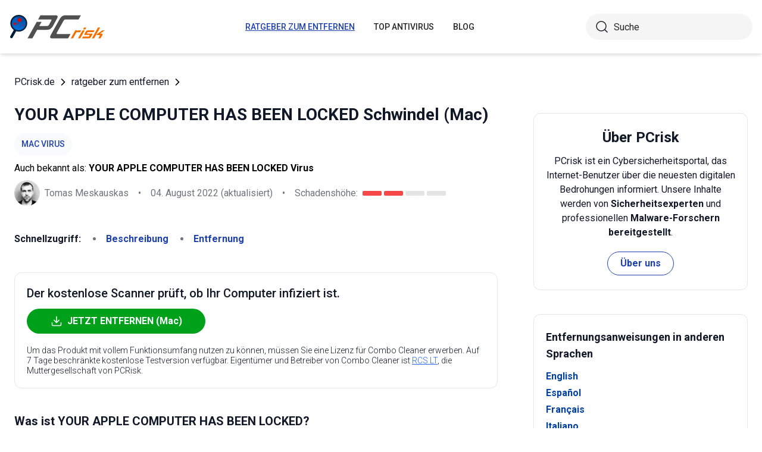

--- FILE ---
content_type: text/html; charset=utf-8
request_url: https://www.pcrisk.de/ratgeber-zum-entfernen/8394-your-apple-computer-has-been-locked-scam-mac
body_size: 15431
content:
<!DOCTYPE html>
<html lang="de">
<head>
<meta charset="utf-8">
<link href="/templates/joomspirit_70/css/style.min.css" rel="stylesheet">
<meta content="IE=edge" http-equiv="X-UA-Compatible">
<meta content="width=device-width,initial-scale=1" name="viewport">
<link rel="apple-touch-icon" sizes="180x180" href="/apple-touch-icon.png">
<link rel="icon" type="image/png" sizes="32x32" href="/favicon-32x32.png">
<link rel="icon" type="image/png" sizes="16x16" href="/favicon-16x16.png">
<link rel="mask-icon" href="/safari-pinned-tab.svg" color="#e1762e">
<link rel="shortcut icon" href="/favicon.ico" type="image/x-icon" />
<link rel="preconnect" href="https://pcriskde.disqus.com/embed.js">
<meta name="msapplication-TileColor" content="#2b5797">
<meta name="theme-color" content="#ffffff">
  <base href="https://www.pcrisk.de/ratgeber-zum-entfernen/8394-your-apple-computer-has-been-locked-scam-mac" />
  <meta http-equiv="content-type" content="text/html; charset=utf-8" />
  <meta name="robots" content="index, follow" />
  <title>YOUR APPLE COMPUTER HAS BEEN LOCKED Schwindel (Mac) - Entfernungsschritte und macOS Bereinigung (aktualisiert)</title>
  <link href="https://www.pcrisk.de/ratgeber-zum-entfernen/8394-your-apple-computer-has-been-locked-scam-mac" rel="canonical"  />
  <script type="application/ld+json">{"@context":"https://schema.org","@type":"Article","mainEntityOfPage":{"@type":"WebPage","@id":"https://www.pcrisk.de/ratgeber-zum-entfernen/8394-your-apple-computer-has-been-locked-scam-mac"},"headline":"YOUR APPLE COMPUTER HAS BEEN LOCKED Schwindel (Mac)","image":"https://www.pcrisk.de/images/stories/screenshots201701/yourapplecomputerhasbeenlocked-homepage.jpg","datePublished":"2017-04-11T14:43+01:00","dateModified":"2022-08-04T12:35+01:00","author":{"@type":"Person","name":"Tomas Meskauskas","image":"https://www.pcrisk.de/images/tomas-meskauskas-150.png","url":"https://www.pcrisk.de/tomas-meskauskas","sameAs":["https://twitter.com/pcrisk","https://www.linkedin.com/in/tomas-meskauskas-96a25325"]},"publisher":{"@type":"Organization","name":"PCrisk","logo":{"@type":"ImageObject","url":"https://www.pcrisk.de/images/logos/pcrisk_logo_n.png"}}}</script>
  <meta property="og:title" content="YOUR APPLE COMPUTER HAS BEEN LOCKED Schwindel (Mac)">
  <meta property="og:image" content="https://www.pcrisk.de/images/stories/screenshots201701/yourapplecomputerhasbeenlocked-homepage.jpg">
  <meta property="og:type" content="article">
  <meta property="og:url" content="https://www.pcrisk.de/ratgeber-zum-entfernen/8394-your-apple-computer-has-been-locked-scam-mac">
  <meta name="twitter:card" content="summary_large_image">
  <meta name="twitter:title" content="YOUR APPLE COMPUTER HAS BEEN LOCKED Schwindel (Mac)">
  <meta name="twitter:image" content="https://www.pcrisk.de/images/stories/screenshots201701/yourapplecomputerhasbeenlocked-homepage.jpg">
  <link rel="alternate" hreflang="en" href="https://www.pcrisk.com/removal-guides/10921-your-apple-computer-has-been-locked-scam-mac" />
  <link rel="alternate" hreflang="es" href="https://www.pcrisk.es/guias-de-desinfeccion/8392-your-apple-computer-has-been-locked-scam-mac" />
  <link rel="alternate" hreflang="fr" href="https://www.pcrisk.fr/guides-de-suppression/8385-your-apple-computer-has-been-locked-scam-mac" />
  <link rel="alternate" hreflang="it" href="https://www.pcrisk.it/guide-per-la-rimozione/8388-your-apple-computer-has-been-locked-scam-mac" />
  <link rel="alternate" hreflang="pt" href="https://www.pcrisk.pt/guias-de-remocao/8487-your-apple-computer-has-been-locked-scam-mac" />
  <link rel="alternate" hreflang="nl" href="https://www.pcrisk.nl/verwijderingsrichtlijnen/8485-your-apple-computer-has-been-locked-scam-mac" />
  <link rel="alternate" hreflang="pl" href="https://www.pcrisk.pl/narzedzia-usuwania/8483-your-apple-computer-has-been-locked-scam-mac" />
  <link rel="alternate" hreflang="de" href="https://www.pcrisk.de/ratgeber-zum-entfernen/8394-your-apple-computer-has-been-locked-scam-mac" />

<!--[if lt IE 9]>
	<script src="https://cdnjs.cloudflare.com/ajax/libs/html5shiv/3.7.3/html5shiv.js"></script>
<![endif]-->
<!-- Google tag (gtag.js) -->
<script async src="https://www.googletagmanager.com/gtag/js?id=G-3Q67KEQNX8"></script>
<script>
  window.dataLayer = window.dataLayer || [];
  function gtag(){dataLayer.push(arguments);}
  gtag('js', new Date());

  gtag('config', 'G-3Q67KEQNX8');
</script>

</head>
<body>
    <div class="relative flex min-h-screen flex-col overflow-hidden">
		<header class="flex h-[72px] items-center shadow-md xl:h-[90px]">
		  <div class="mx-auto flex w-full max-w-[1440px] items-center justify-normal space-x-10 px-4 lg:justify-between xl:space-x-0 2xl:justify-start">
    						<a href="/" class="mr-auto shrink-0 lg:mr-0 xl:mr-[57px]"><img loading="lazy" src="/templates/joomspirit_70/images/v2/logo.svg" alt="PCrisk.de" class="h-auto w-[121px] object-contain sm:w-24 xl:w-40" width="160" height="46"></a>			
    		    <nav id="header-nav" class="fixed right-0 top-0 z-20 h-screen w-full max-w-[320px] translate-x-full overflow-auto grow bg-blue-800 transition-transform duration-500 ease-out lg:static lg:h-auto lg:w-auto lg:max-w-none lg:translate-x-0 lg:bg-transparent xl:mr-auto [&.active-menu]:translate-x-0">
									<div class="relative w-full">					
					<ul class="flex w-full flex-col items-center justify-center lg:space-x-8 max-lg:space-y-5 pt-20 lg:w-auto lg:flex-row lg:pt-0"><li><a href="/ratgeber-zum-entfernen" class="menu-link text-base font-medium uppercase leading-tight text-white transition-colors hover:underline lg:text-sm lg:text-neutral-800 lg:hover:text-blue-800 lg:hover:no-underline lg:[&.current-page]:text-blue-800 [&.current-page]:underline current-page">ratgeber zum entfernen</a></li><li><a href="/top-antivirus" class="menu-link text-base font-medium uppercase leading-tight text-white transition-colors hover:underline lg:text-sm lg:text-neutral-800 lg:hover:text-blue-800 lg:hover:no-underline lg:[&.current-page]:text-blue-800 [&.current-page]:underline ">Top Antivirus</a></li><li><a href="/blog" class="menu-link text-base font-medium uppercase leading-tight text-white transition-colors hover:underline lg:text-sm lg:text-neutral-800 lg:hover:text-blue-800 lg:hover:no-underline lg:[&.current-page]:text-blue-800 [&.current-page]:underline ">Blog</a></li><li class="lg:hidden"><a href="/ueber-uns" class="menu-link text-base font-medium uppercase leading-tight text-white transition-colors hover:underline lg:text-sm lg:text-neutral-800 lg:hover:text-blue-800 lg:hover:no-underline lg:[&.current-page]:text-blue-800 [&.current-page]:underline ">Über uns</a></li><li class="lg:hidden"><a href="/kontakt" class="menu-link text-base font-medium uppercase leading-tight text-white transition-colors hover:underline lg:text-sm lg:text-neutral-800 lg:hover:text-blue-800 lg:hover:no-underline lg:[&.current-page]:text-blue-800 [&.current-page]:underline ">Kontakt</a></li></ul>					        <div role="button" aria-label="Close menu" id="close-menu" class="group absolute right-3.5 top-3 hidden max-lg:[&.is-active]:block">
          					<div class="relative flex h-[50px] w-[40px] transform items-center justify-center overflow-hidden">
            <div id="burger-inner" class="flex h-[21px] w-[27px] origin-center transform flex-col justify-between overflow-hidden transition-all duration-300">
              <div id="burger-cross" class="absolute top-2.5 flex w-12 translate-x-0 transform items-center justify-between transition-all duration-500 [&>*:nth-child(1)]:rotate-45 [&>*:nth-child(2)]:-rotate-45">
                <div class="absolute h-[2px] w-7 rotate-0 transform rounded-2xl bg-white transition-all delay-300 duration-500"></div>
                <div class="absolute h-[2px] w-7 -rotate-0 transform rounded-2xl bg-white transition-all delay-300 duration-500"></div>
              </div>
            </div>
          </div>
        </div>
				</div>
				<div class="flex items-center justify-center space-x-2 sm:hidden">
        <form action="/index.php" method="post" id="search-form-mobile" class="absolute right-0 top-[72px] z-10 mx-auto mt-6 hidden h-11 w-full items-center space-x-2 border bg-neutral-100 px-3.5 transition focus-within:border-blue-800 max-sm:static max-sm:flex max-sm:w-[80%] max-sm:rounded-[40px] sm:mt-0 xl:static xl:flex xl:w-[280px] xl:rounded-[40px] xl:border-transparent">
          <button name="submitbutton" class="size-6 shrink-0" type="submit">
            <img src="/templates/joomspirit_70/images/v2/search.svg" alt="Suche">
          </button>
          <input name="searchword" class="h-full w-full bg-transparent leading-normal text-neutral-800 placeholder:text-neutral-800 focus:outline-none" placeholder="Suche">
			<input type="hidden" name="task" value="search">
			<input type="hidden" name="option" value="com_search">
			<input type="hidden" name="Itemid" value="57">
        </form>
      </div>
			
    			</nav>
    <div class="sm:flex items-center justify-center space-x-2 xl:w-[288px] md:w-[24px] hidden">
      <button id="open-search" class="hidden size-6 sm:max-xl:block" type="button">
        <img src="/templates/joomspirit_70/images/v2/search.svg" alt="Suche" width="24" height="24">
      </button>
      <form action="/index.php" method="post" id="search-form" class="absolute right-0 top-[72px] z-10 mx-auto mt-6 hidden h-11 w-full items-center space-x-2 border bg-neutral-100 px-3.5 transition focus-within:border-blue-800 max-sm:static max-sm:flex max-sm:w-[80%] max-sm:rounded-[40px] sm:mt-0 xl:static xl:flex xl:w-[280px] xl:rounded-[40px] xl:border-transparent">
        <button name="submitbutton" class="size-6 shrink-0" type="submit">
          <img src="/templates/joomspirit_70/images/v2/search.svg" alt="Suche" width="24" height="24">
        </button>
        <input name="searchword" class="h-full w-full bg-transparent leading-normal text-neutral-800 placeholder:text-neutral-800 focus:outline-none" placeholder="Suche">
			<input type="hidden" name="task" value="search">
			<input type="hidden" name="option" value="com_search">
			<input type="hidden" name="Itemid" value="57">
      </form>
    </div>
    <div role="button" aria-label="Open menu" id="burger-button" class="group relative block lg:hidden">
      <div class="relative flex h-[50px] w-[40px] transform items-center justify-center overflow-hidden">
        <div id="burger-inner" class="flex h-[21px] w-[27px] origin-center transform flex-col justify-between overflow-hidden transition-all duration-300">
          <div class="h-[2px] w-full origin-left transform rounded-2xl bg-neutral-800 transition-all duration-300"></div>
          <div class="h-[2px] w-full transform rounded-2xl bg-neutral-800 transition-all delay-75 duration-300"></div>
          <div class="h-[2px] w-full origin-left transform rounded-2xl bg-neutral-800 transition-all delay-150 duration-300"></div>
        </div>
      </div>
    </div>
		</div>
		</header>
				
			
		<main class="container grow pb-[60px] pt-5 sm:pb-20 xl:pb-[120px]">
						<div class="mb-6 pt-4 items-center space-x-2 hidden lg:flex">
								<a href="https://www.pcrisk.de/" class="leading-normal text-gray-900 transition-colors hover:text-blue-800">PCrisk.de</a> <svg class="size-3 rotate-180"><use href="/templates/joomspirit_70/images/v2/sprites/sprite.svg#icon-arrow"></use></svg> <a href="/ratgeber-zum-entfernen" class="leading-normal text-gray-900 transition-colors hover:text-blue-800">ratgeber zum entfernen</a> <svg class="size-3 rotate-180"><use href="/templates/joomspirit_70/images/v2/sprites/sprite.svg#icon-arrow"></use></svg> 			
			</div>
				
					
				
				<div class="flex flex-col max-sm:space-y-[60px] max-xl:sm:space-y-20 xl:flex-row space-x-0 xl:space-x-[60px]">
								<div id="main_component" class="w-full grow mb-10 xl:max-w-[812px] xxl:max-w-[980px]">

						
						



	
	
	








<div class="mb-10">
			
												<h1 class="mb-3 text-2xl font-bold leading-snug text-gray-900 xl:text-3xl">
							
			YOUR APPLE COMPUTER HAS BEEN LOCKED Schwindel (Mac)			</h1>
			            <a class="mb-2.5 inline-flex py-2 items-center rounded-full bg-gray-50 px-3 text-center text-sm font-medium uppercase leading-normal text-blue-800" href="/allgemeinen-computer-infektionsarten#mac-specific-malware">Mac Virus</a>              
            <p class="mb-2">Auch bekannt als: <span class="font-bold">YOUR APPLE COMPUTER HAS BEEN LOCKED Virus</span></p>            
                          
              <div class="flex flex-col sm:flex-row sm:flex-wrap sm:items-center sm:space-x-4">
              
              
								<div class="flex items-center space-x-2 prose-a:underline"><picture><img src="/images/team/tm-c70.png" alt="Tomas Meskauskas" class="size-[43px]"></picture><a title="Tomas Meskauskas" rel="author" href="https://www.pcrisk.de/tomas-meskauskas" class="leading-normal text-gray-900/60">Tomas Meskauskas</a></div>				                
								<span class="hidden text-gray-900/60 sm:block">•</span><p class="leading-normal text-gray-900/60 max-sm:mt-3"><time datetime="2022-08-04T12:35+01:00">04. August 2022</time> (aktualisiert)</p>
				                
                                
					<span class="hidden text-gray-900/60 md:block">•</span><div class="flex items-center space-x-2 max-md:mt-3"><p class="leading-normal text-gray-900/60">Schadenshöhe: </p><div class="flex space-x-1"><span class="h-2 w-8 rounded-sm bg-[#F74848]"></span><span class="h-2 w-8 rounded-sm bg-[#F74848]"></span><span class="h-2 w-8 rounded-sm bg-[#E4E4E4]"></span><span class="h-2 w-8 rounded-sm bg-[#E4E4E4]"></span></div></div>
                
                                
              </div>
              
              </div>





<nav><span class="inline-flex mr-5 font-bold text-gray-900 leading-loose">Schnellzugriff:</span><ul class="mb-10 inline-flex flex-wrap leading-loose list-disc list-inside"><li class="mr-5 text-gray-900/60 min-w-[100px]"><a href="#a1" class="font-bold text-blue-800 transition-colors hover:text-blue-500">Beschreibung</a></li><li class="mr-5 text-gray-900/60 min-w-[100px]"><a href="#quicksol" class="font-bold text-blue-800 transition-colors hover:text-blue-500">Entfernung</a></li></ul></nav><div class="mb-10 rounded-xl border border-gray-200 p-5"><p class="mb-3 text-xl font-medium text-gray-900">Der kostenlose Scanner prüft, ob Ihr Computer infiziert ist.</p><a href="/download-combo-cleaner" onclick="gtag('event', 'Article Btn Top Mac', {'event_category' : 'download','event_label' : 'YOUR APPLE COMPUTER HAS BEEN LOCKED Virus'});" class="group flex w-full max-w-[300px] items-center justify-center mb-5 space-x-2 rounded-full border border-transparent bg-[#00A11A] px-5 py-2 font-bold leading-normal text-white transition-colors hover:border-green-700 hover:bg-white hover:text-green-700"><svg class="size-5 shrink-0 text-white group-hover:text-[#00A11A]"><use href="/templates/joomspirit_70/images/v2/sprites/sprite.svg#icon-download"></use></svg><span>JETZT ENTFERNEN (Mac)</span></a><p class="text-sm font-light leading-tight text-gray-900">Um das Produkt mit vollem Funktionsumfang nutzen zu können, müssen Sie eine Lizenz für Combo Cleaner erwerben. Auf 7 Tage beschränkte kostenlose Testversion verfügbar. Eigentümer und Betreiber von Combo Cleaner ist <a class="text-blue-600 underline hover:text-blue-500" href="/ueber-uns" target="_self" title="Lesen Sie mehr über uns">RCS LT</a>, die Muttergesellschaft von PCRisk.</p></div> 
<div class="prose mb-[60px] max-w-none prose-h2:border-b prose-h2:pb-2 prose-h2:text-[30px] prose-h4:text-lg prose-a:text-blue-600 prose-a:underline prose-tr:border-b-0">
 
<p></p>
<h3><span id="a1">Was ist YOUR APPLE COMPUTER HAS BEEN LOCKED?</span></h3>
<p>„YOUR APPLE COMPUTER HAS BEEN LOCKED" ist ein Pop-up Fehler, der vorgibt, der Computer sei infiziert worden. Dieser Fehler wird durch bösartige Internetseiten angezeigt. Benutzer besuchen diese Internetseiten gewöhnlich versehentlich - sie werden durch potenziell unerwünschte Programme (PUPs) weitergeleitet, die das System ohne die Zustimmung des Benutzers infiltrieren.</p>
<p>Die Forschung zeigt, dass PUPs, abgesehen von Weiterleitungen, die sie verursachen, auch störende online Werbung liefern und die Internet Surfaktivität der Benutzer kontinuierlich überwachen.</p>

<p><img loading="lazy" style="margin: 10px auto; display: block;" alt="YOUR APPLE COMPUTER HAS BEEN LOCKED adware" src="/images/stories/screenshots201701/yourapplecomputerhasbeenlocked-homepage.jpg" height="425" width="790" /></p>
<p>Das Interessante an „YOUR APPLE COMPUTER HAS BEEN LOCKED“ ist, dass er nur auf Benutzer mit einem Mac BS abzielt. Dieser Error besagt, dass eine Systeminfektion erkannt wurde und dass die persönlichen Daten des Benutzers (Logins/Passwörter/ Kreditkarten Details, etc.) gestohlen wurden.</p>
<p>Aus diesem Grund müssten Opfer den Virus sofort entfernen. Um das zu tun, müssen die Opfer geprüfte Techniker über die bereitgestellte Telefonnummer kontaktieren ("<strong>1-877-271-8604</strong>„).</p>
<p>Die Forschung zeigt jedoch, dass dieser Fehler ein kompletter Schwindel ist. Der oben erwähnte Virus existiert einfach nicht. Dieser Pop-up soll die Opfer lediglich dazu bringen, den erfundenen technischen Support anzurufen und für unnötige Dienstleistungen zu bezahlen.</p>
<p>Daher sollte dieser Pop-up ignoriert werden und Sie sollten niemals versuchen, diese Personen zu kontaktieren. Benutzer sollten auch wissen, dass potenziell unerwünschte Programme Pop-up-, Coupon-, Banner- und ähnliche Werbung zeigen.</p>
<p>Um das zu erreichen, benutzen die Entwickler eine virtuelle Schicht - ein Tool, das die Platzierung grafischer Inhalte von Drittparteien ermöglicht. Daher versteckt die angezeigte Werbung oft die Inhalte besuchter Internetseiten, wodurch die Internetsurferfahrung deutlich verringert wird.</p>
<p>Außerdem führt einige dieser Werbung auf bösartige Internetseiten. Daher kann sogar ein versehentliches Anklicken zu einer hochriskanten Computerinfektion führen.</p>
<p>Potenziell unerwünschte Programme verfolgen auch die Internet Surfaktivität der Benutzer, indem IP Adressen, Suchanfragen, besuchte URLs und ähnliche Informationen gesammelt werden, die persönliche Details enthalten könnten. Nach dem Sammeln werden die Daten mit Drittparteien geteilt.</p>
<p>Diese Personen (potenziell Cyberkriminelle), könnten irgendwann versuchen Gewinne zu erwirtschaften, indem sie persönliche Details missbrauchen. Aus diesem Grund kann die Gegenwart datenverfolgender Anwendungen irgendwann zu ernsthaften Datenschutzproblemen oder sogar Identitätsdiebstahl führen. Wir raten Ihnen dringend, alle potenziell unerwünschten Programme so bald wie möglich zu deinstallieren.</p>
<p>Es gibt viele andere Fehler, die „YOUR APPLE COMPUTER HAS BEEN LOCKED“ ähnlich sind, zum Beispiel Immediately Call Apple Support, Mac Detected TAPSNAKE Infection und Mac Malware Warning Alert !. Beachten Sie, dass alle behaupten, das System sei auf ähnliche Weise infiziert, oder beschädigt worden. Daher werden Opfer aufgefordert, sofort den technischen Support zu kontaktieren.</p>
<p>Jeder einzelne Fehler wird jedoch dazu benutzt, Opfer zu verleiten, für Dienstleistungen zu zahlen, die sie nicht brauchen. Aus diesem Grund sollte ihnen niemals vertraut werden.</p>
<p>Der Zweck jedes einzelnen PUPs ist also genau der gleiche. Potenziell unerwünschte Programme werden nur erzeugt, um Gewinne für die Entwickler zu machen. Aus diesem Grund sind alle Versprechen, nützliche Funktionen zu bieten lediglich Versuche, den Eindruck zu erwecken, dass sie legitim und praktisch sind.</p>
<p>In Wirklichkeit tun PUPs überhaupt nichts, außer unerwünschte Weiterleitungen zu verursachen, persönliche Informationen zu sammeln und störende online Werbung zu liefern.</p>
<p><strong>Wie haben sich potentiell unerwünschte Programme auf meinem Computer installiert?</strong></p>
<p>Wie oben erwähnt, infiltrieren PUPs das System, ohne die Zustimmung der Benutzer. Der Grund ist, dass sie durch eine betrügerische Software Marketingmethode namens „Bündelung“ verbreitet werden - die verdeckte Installation von Drittparteien Apps gemeinsam mit regulärer Software.</p>
<p>Die Entwickler wissen, dass Benutzer oft unvorsichtig Download-/Installationsprozess übereilen und die meisten Schritte überspringen. Aus diesem Grund werden gebündelte Programme unter den „Benutzerdefiniert/Erweitert“ Einstellungen versteckt. Benutzer, die diesen Abschnitt fahrlässig überspringen, installieren oft versehentlich betrügerische Anwendungen.</p>
<p><strong>Wie vermeidet man die Installation potenziell unerwünschter Anwendungen?</strong></p>
<p>Es gibt zwei einfache Schritte, die sie durchführen sollten, um diese Situation zu verhindern. Erstens, überstürzen Sie niemals den Download und die Installation von Software.</p>
<p>Wählen Sie die "Benutzerdefiniert/Erweitert" Einstellungen und analysieren Sie jeden einzelnen Schritt genau. Zweitens, lehnen Sie alle Angebote, zusätzliche Programme herunterzuladen/zu installieren, ab und löschen Sie diejenigen, die bereits mit eingeschlossen sind.</p>
<p>Der Text, der bei der YOUR APPLE COMPUTER HAS BEEN LOCKED Variante gezeigt wird:</p>
<blockquote class="blue">
<p>*YOUR APPLE COMPUTER HAS BEEN LOCKED* <br /> Ihr Computer ist mit werbefinanzierter Software, oder Schadsoftware infiziert, durch die Sie diesen Pop-up sehen können. <br /> Dies kann aufgrund eines abgelaufenen Virenschutzes geschehen. <br /> Um das rückgängig zu machen, rufen Sie sofort den Apple Support unter 1-877-271-8604 an. Stellen Sie bitte sicher, dass Sie Ihren Computer nicht neu starten, um Datenverlust vorzubeugen. <br /> Es besteht die Möglichkeit von Daten- und Identitätsdiebstahl, falls dies nicht sofort geschieht. <br /> *YOUR APPLE COMPUTER HAS BEEN LOCKED* <br /> YOUR APPLE COMPUTER HAS BEEN LOCKED!! <br /> Das System wurde aufgrund eines unerwarteten Fehlers infiziert.<br /> Kontaktieren Sie Apple 1-877-271-8604 bitte sofort!<br /> um Ihren Computer zu entsperren. <br /> Verdächtige Aktivitäten wurden entdeckt. Ihr Browser könnte entführt, oder gehackt worden sein. <br /> ANONYME AKTIVITÄTEN <br /> Ihre privaten und finanziellen Daten sind gefährdet: <br /> . Ihre Kreditkartendetails und Bankinformationen <br /> . Ihre Email Passwörter und andere Konto Passwörter <br /> . Ihre Facebook, Skype, AIM, ICQ und andere Chat Logs <br /> . Ihre privaten und Familienfotos und andere sensible Dateien <br /> . Ihre Webcam könnte extern durch Stalker eingeschaltet werden<br /> RUFEN SIE SOFORT DEN APPLE SUPPORT UNTER 1-877-271-8604 AN <br /> MEHR ÜBER DIESE INFEKTION: <br /> Sie sehen diese Pop-ups, da Sie einen Virus auf Ihrem Computer installiert haben könnten, der Ihre persönlichen Daten einem ernsthaften Risiko aussetzt.<br /> Es wird dringend geraten, dass sie die obige Nummer anrufen und Ihren Computer untersuchen lassen, bevor Sie weiterhin das Internet benutzen, besonders für den Einkauf, oder Banking.<br /> Rufen Sie sofort für Hilfe an.<br /> Kontaktieren Sie Apple Support (1-877-271-8604)</p>
</blockquote>
<p>Die zweite Variante des YOUR APPLE COMPUTER HAS BEEN LOCKED Schwindels:</p>
<p><img loading="lazy" style="margin-top: 10px; margin-bottom: 10px;" alt="YOUR APPLE COMPUTER HAS BEEN LOCKED second variant" src="/images/stories/screenshots201701/yourapplecomputerhasbeenlocked-website.jpg" height="431" width="790" /></p>
<p>Der Text, der innerhalb der zweiten YOUR APPLE COMPUTER HAS BEEN LOCKED Variante angezeigt wird:</p>
<blockquote class="blue">
<p>Ihr Computer ist mit werbefinanzierter Software, oder Schadsoftware infiziert, durch die Sie diesen Pop-up sehen können. <br /> Dies kann aufgrund eines abgelaufenen Virenschutzes geschehen sein. <br /> Um das rückgängig zu machen, rufen Sie sofort den Apple Support unter 1-877-271-8604 an. Stellen Sie bitte sicher, dass Sie Ihren Computer nicht neu starten, um Datenverlust vorzubeugen. <br /> Es besteht die Möglichkeit von Daten- und Identitätsdiebstahl, falls dies nicht sofort geschieht.</p>
</blockquote>
<p style="text-align: center;">
<h3 id="quicksol">Umgehende automatische Entfernung von Mac-Malware:</h3>
<p>Die manuelle Entfernung einer Bedrohung kann ein langer und komplizierter Prozess sein, der fortgeschrittene Computerkenntnisse voraussetzt. Combo Cleaner ist ein professionelles, automatisches Malware-Entfernungstool, das zur Entfernung von Mac-Malware empfohlen wird. Laden Sie es durch Anklicken der untenstehenden Schaltfläche herunter:</p>
<a onclick="gtag('event', 'main button Mac', {'event_category' : 'download','event_label' : 'YOUR APPLE COMPUTER HAS BEEN LOCKED Virus'});" href="/download-combo-cleaner" class="my-7 flex w-full max-w-[375px] flex-wrap text-center items-center justify-center space-x-2 space-y-1 rounded-full bg-[#00A11A] px-5 py-2 text-sm font-bold !text-white !no-underline transition-colors hover:bg-green-700/100 sm:text-base">
                <svg class="size-5 shrink-0 text-white">
                  <use href="/templates/joomspirit_70/images/v2/sprites/sprite.svg#icon-download"></use>
                </svg>
                <span>LADEN Sie Combo Cleaner herunter (Mac)</span>
              </a>
<p class="text-sm">Indem Sie Software, die auf dieser Internetseite aufgeführt ist, herunterladen, stimmen Sie unseren <a href="/datenschutzerklarung" target="_self">Datenschutzbestimmungen</a> und <a href="/nutzungsbedingungen" target="_self">Nutzungsbedingungen</a> zu. Der kostenlose Scanner überprüft, ob Ihr Computer infiziert ist. Um das Produkt mit vollem Funktionsumfang nutzen zu können, müssen Sie eine Lizenz für Combo Cleaner erwerben. Auf 7 Tage beschränkte kostenlose Testversion verfügbar. Eigentümer und Betreiber von Combo Cleaner ist <a href="/ueber-uns" target="_self" title="Lesen Sie mehr über uns">RCS LT</a>, die Muttergesellschaft von PCRisk.</p></p>
<p><strong><span style="font-size: 1.3em;">Schnellmenü:</span></strong></p>
<ul id="quickul">
<li><a href="#a1" target="_self">Was ist YOUR APPLE COMPUTER HAS BEEN LOCKED?</a></li>
<li>SCHRITT 1. <a href="#a2" target="_self">Auf werbefinanzierte Software bezogene Dateien und Ordner von OSX entfernen.</a></li>
<li>SCHRITT 2. <a href="#a3" target="_self">YOUR APPLE COMPUTER HAS BEEN LOCKED Pop-up von Safari entfernen.</a></li>
<li>SCHRITT 3. <a href="#a4" target="_self">YOUR APPLE COMPUTER HAS BEEN LOCKED Pop-up von Google Chrome entfernen.</a></li>
<li>SCHRITT 4. <a href="#a5" target="_self">YOUR APPLE COMPUTER HAS BEEN LOCKED Pop-up von Mozilla Firefox entfernen.</a></li>
</ul>
<p>Das Video zeigt, wie man werbefinanzierte Software und Browserentführer von einem Mac Computer entfernt:<br />

			<div class="embed-container"><iframe title="Video" loading="lazy" src="https://www.youtube.com/embed/dkDQ8fxQ32g?rel=0&amp;fs=1&amp;wmode=transparent" frameborder="0" allowfullscreen></iframe></div></p>
<h3 style="text-align: center;">Werbefinanzierte Software Entfernung:</h3>
<p>Potenziell unerwünschte Anwendungen vom "<strong>Anwendungen</strong>" Ordner entfernen:</p>
<p><img loading="lazy" style="margin: 10px auto; display: block;" alt="mac adware removal from applications folder" src="/images/stories/mac-test/mac-adware-removal-applications.jpg" height="436" width="790" /></p>
<p>Klicken Sie auf das <strong>Finder Symbol</strong>. Im Finder Fenster, wählen Sie "<strong>Anwendungen</strong>". Im Anwendungen Ordner, suchen Sie nach "<strong>MPlayerX</strong>","<strong>NicePlayer</strong>", oder anderen verdächtigen Anwendungen und ziehen sie diese in den Papierkorb. Nachdem Sie die potenziell unerwünschte(n) Anwendung(en) entfernt haben, die online Werbung verursachen, scannen Sie Ihren Mac auf verbleibende, unerwünschte Komponenten.</p>
<p style="text-align: center;">
<div class="border border-gray-200 bg-gray-100 rounded px-2  mb-5 mt-5">
<p class="text-center"><a onclick="gtag('event', 'middle button Mac', {'event_category' : 'download','event_label' : 'YOUR APPLE COMPUTER HAS BEEN LOCKED Virus'});" href="/download-combo-cleaner" class="my-5 inline-flex w-full max-w-[375px] flex-wrap text-center items-center justify-center space-x-2 space-y-1 rounded-full bg-[#00A11A] px-5 py-2 text-sm font-bold !text-white !no-underline transition-colors hover:bg-green-700/100 sm:text-base">
                <svg class="size-5 shrink-0 text-white">
                  <use href="/templates/joomspirit_70/images/v2/sprites/sprite.svg#icon-download"></use>
                </svg>
                <span class="leading-tight">LADEN Sie die Entfernungssoftware für einen Mac herunter</span>
              </a>
</p>
<p class="text-sm mb-7 leading-tight">Combo Cleaner überprüft, ob Ihr Computer infiziert ist. Um das Produkt mit vollem Funktionsumfang nutzen zu können, müssen Sie eine Lizenz für Combo Cleaner erwerben. Auf 7 Tage beschränkte kostenlose Testversion verfügbar. Eigentümer und Betreiber von Combo Cleaner ist <a href="/ueber-uns" target="_self" title="Lesen Sie mehr über uns">RCS LT</a>, die Muttergesellschaft von PCRisk.</p>
</div></p>
<p><h2 id="a2" style="text-align: center;">YOUR APPLE COMPUTER HAS BEEN LOCKED Virus bezogene Dateien und Ordner entfernen:</h2>
<p><strong><img loading="lazy" style="margin: 10px auto; display: block;" alt="Finder go to folder command" src="/images/stories/mac-test/mac-go-to-folder.jpg" height="664" width="790" /></strong></p>
<p>Klicken Sie auf das<strong> Finder </strong>Symbol aus der Menüleiste, wählen Sie Gehen und klicken Sie auf<strong> Zum Ordner gehen...</strong></p>
<p><strong><img loading="lazy" style="margin-top: 10px; margin-bottom: 10px; margin-right: 5px; vertical-align: middle;" alt="step1" src="/images/stories/mac-test/step1.jpg" height="60" width="60" />Suchen Sie nach Dateien, die von werbefinanzierter Software erzeugt wurden im /Library/LaunchAgents Ordner:</strong></p>
<p><strong><img loading="lazy" style="margin: 10px auto; display: block;" alt="removing adware from launch agents folder step 1" src="/images/stories/mac-test/launch-agents1.jpg" height="417" width="790" /></strong></p>
<p>Im Gehen zu Ordner...Leiste, geben Sie ein:<strong> /Library/LaunchAgents</strong></p>
<p><img loading="lazy" style="margin: 10px auto; display: block;" alt="removing adware from launch agents folder step 2" src="/images/stories/mac-test/launch-agents2.jpg" height="420" width="790" /><br />Im "<strong>LaunchAgents</strong>" Ordner, suchen Sie nach allen kürzlich hinzugefügten, verdächtigen Dateien und <strong>bewegen Sie diese in den Papierkorb</strong>. Beispiele für Dateien, die von werbefinanzierter Software erzeugt wurden - "installmac.AppRemoval.plist", "myppes.download.plist", "mykotlerino.ltvbit.plist", "kuklorest.update.plist", etc. Werbefinanzierte Software installiert häufig mehrere Dateien zur gleichen Zeit.</p>
<p><strong><img loading="lazy" style="margin-top: 10px; margin-bottom: 10px; margin-right: 5px; vertical-align: middle;" alt="step2" src="/images/stories/mac-test/step2.jpg" height="60" width="60" />Suchen Sie nach Dateien, die von werbefinanzierter Software erzeugt wurden im /Library/Application Support Ordner:</strong></p>
<p><strong><img loading="lazy" style="margin: 10px auto; display: block;" alt="removing adware from application support folder step 1" src="/images/stories/mac-test/application-support1.jpg" height="482" width="790" /></strong></p>
<p>Im Gehen zu Ordner...Leiste, geben Sie ein:<strong> /Library/Application Support</strong></p>
<p><img loading="lazy" style="margin: 10px auto; display: block;" alt="removing adware from application support folder step 2" src="/images/stories/mac-test/application-support2.jpg" height="558" width="790" /><br />Im "<strong>Application Support</strong>" Ordner, suchen Sie nach allen kürzlich hinzugefügten, verdächtigen Ordnern. Zum Beispiel "<strong>MplayerX</strong>" oder "<strong>NicePlayer</strong>" und bewegen Sie diese Ordner in den Papierkorb.</p>
<p><strong><img loading="lazy" style="margin-top: 10px; margin-bottom: 10px; margin-right: 5px; vertical-align: middle;" alt="step3" src="/images/stories/mac-test/step3.jpg" height="60" width="60" />Suchen Sie nach Dateien, die von werbefinanzierter Software erzeugt wurden im ~/Library/LaunchAgents Ordner:</strong></p>
<p><strong><img loading="lazy" style="margin: 10px auto; display: block;" alt="removing adware from ~launch agents folder step 1" src="/images/stories/mac-test/~launch-agents1.jpg" height="402" width="790" /></strong></p>
<p><br /><strong>Im Gehen zu Ordner Leiste, geben Sie ein: ~/Library/LaunchAgents</strong></p>
<p><img loading="lazy" style="margin: 10px auto; display: block;" alt="removing adware from ~launch agents folder step 2" src="/images/stories/mac-test/~launch-agents2.jpg" height="403" width="790" />Im "<strong>LaunchAgents</strong>" Ordner, suchen Sie nach allen kürzlich hinzugefügten, verdächtigen Dateien und <strong>bewegen Sie diese Ordner in den Papierkorb</strong>. Beispiele für Dateien, die von werbefinanzierter Software erzeugt wurden - "installmac.AppRemoval.plist", "myppes.download.plist", "mykotlerino.ltvbit.plist", "kuklorest.update.plist", etc. Werbefinanzierte Software installiert häufig mehrere Dateien zur gleichen Zeit.</p>
<p><strong><img loading="lazy" style="margin-top: 10px; margin-bottom: 10px; margin-right: 5px; vertical-align: middle;" alt="step4" src="/images/stories/mac-test/step4.jpg" height="60" width="60" />Suchen Sie nach Dateien, die von werbefinanzierter Software erzeugt wurden im /Library/LaunchDaemons Ordner:</strong></p>
<p><img loading="lazy" style="margin: 10px auto; display: block;" alt="removing adware from launch daemons folder step 1" src="/images/stories/mac-test/launch-daemons1.jpg" height="384" width="790" /><br />Im Gehen zu Ordner Leiste, geben Sie ein:<strong> ~/Library/LaunchDaemons</strong></p>
<p><img loading="lazy" style="margin: 10px auto; display: block;" alt="removing adware from launch daemons folder step 2" src="/images/stories/mac-test/launch-daemons2.jpg" height="394" width="790" />Im "<strong>LaunchDaemons</strong>" Ordner, suchen Sie nach allen kürzlich hinzugefügten, verdächtigen Dateien. Zum Beispiel "com.aoudad.net-preferences.plist", "com.myppes.net-preferences.plist", "com.kuklorest.net-preferences.plist", "com.avickUpd.plist", etc., und <strong>bewegen Sie diese in den Papierkorb</strong>.</p>
<p><img loading="lazy" style="margin-top: 10px; margin-bottom: 10px; margin-right: 5px; vertical-align: middle;" alt="step 5" src="/images/stories/mac-test/step5.jpg" height="60" width="60" />&nbsp;<strong>Scannen Sie Ihren Computer mit Combo Cleaner:</strong></p>
<p>Wenn Sie alle Schritte in der richtigen Reihenfolge befolgt haben, sollte Ihr Mac frei von Infektionen sein. Um sicherzustellen, dass Ihr System nicht infiziert ist, scannen Sie es mit Combo Cleaner Antivirus. <a href="/download-combo-cleaner" target="_self" onclick="gtag('event','Step 5 Mac', {'event_category' : 'download'});">HIER herunterladen</a>. Nach dem Herunterladen der Datei, klicken Sie auf das Installationsprogramm <em>combocleaner.dmg</em>. Ziehen Sie im geöffneten Fenster das Symbol Combo Cleaner auf das Symbol Anwendungen und legen Sie es dort ab. Öffnen Sie jetzt Ihr Launchpad und klicken Sie auf das Symbol Combo Cleaner. Warten Sie, bis Combo Cleaner seine Virendatenbank aktualisiert hat und klicken Sie auf die Schaltfläche <strong>„Combo Scan starten“</strong>.</p>
<p><img loading="lazy" style="margin: 10px auto; display: block;" alt="scan-with-combo-cleaner-1" src="/images/stories/mac-test/scan-with-combo-cleaner-1.jpg" height="532" width="790" /></p>
<p>Combo Cleaner scannt Ihren Mac jetzt auf Infektionen mit Malware. Wenn der Antivirus-Scan „Keine Bedrohungen gefunden“ anzeigt, heißt das, dass Sie mit dem Entfernungsleitfaden fortfahren können. Andernfalls wird empfohlen, alle gefundenen Infektionen vorher zu entfernen.</p>
<p><img loading="lazy" style="margin: 10px auto; display: block;" alt="scan-with-combo-cleaner-2" src="/images/stories/mac-test/scan-with-combo-cleaner-2.jpg" height="531" width="790" /></p>
<p>Nachdem Dateien und Ordner entfernt wurden, die von dieser werbefinanzierten Software erzeugt wurden, entfernen Sie weiter falsche Erweiterungen von Ihren Internetbrowsern.</p>
<h2 style="text-align: center;">YOUR APPLE COMPUTER HAS BEEN LOCKED Virus Startseiten und Standard Internetsuchmaschinen von Internetbrowsern:</h2>
<h2><img loading="lazy" style="margin-top: 10px; margin-bottom: 10px; margin-right: 5px; vertical-align: middle;" alt="safari browser icon" src="/images/stories/mac-test/safari-browser-icon.jpg" height="60" width="60" /><span id="a3">Bösartige Erweiterungen von Safari entfernen:</span></h2>
<p><strong>YOUR APPLE COMPUTER HAS BEEN LOCKED Virus bezogene Safari Erweiterungen entfernen:</strong></p>
<p><strong><img loading="lazy" style="margin: 10px auto; display: block;" alt="safari browser preferences" src="/images/stories/mac-test/safari-preferences.jpg" height="368" width="790" /></strong></p>
<p>Öffnen Sie den Safari Browser. Aus der Menüleiste wählen Sie "<strong>Safari</strong>" und klicken Sie auf "<strong>Benutzereinstellungen...</strong>".</p>
<p><img loading="lazy" style="margin: 10px auto; display: block;" alt="safari extensions window" src="/images/stories/mac-test/safari-extensions.jpg" height="601" width="790" /></p>
<p>Im Benutzereinstellungen Fenster wählen Sie "<strong>Erweiterungen</strong>" und suchen Sie nach kürzlich installierten, verdächtigen Erweiterungen. Wenn Sie sie gefunden haben, klicken Sie auf "<strong>Deinstallieren</strong>" Symbol daneben. Beachten Sie, dass Sie alle Erweiterungen sicher von ihrem Safari Browser deinstallieren können. Keine davon sind unabdingbar für die normale Funktion des Browsers.</p>
<ul>
<li>Falls Sie weiterhin Probleme mit Browserweiterleitungen und unerwünschter Werbung haben - <a href="/wie-entferne-ich-spyware/internetbrowser-standardeinstellungen-zuruecksetzt#safari" target="_self">Safari zurücksetzen</a>.</li>
</ul>
<h2><img loading="lazy" style="margin-top: 10px; margin-bottom: 10px; margin-right: 5px; vertical-align: middle;" alt="firefox browser icon" src="/images/stories/mac-test/firefox-browser-icon.jpg" height="60" width="60" /><span id="a5">Bösartige Programmerweiterungen von Mozilla Firefox entfernen:</span></h2>
<p><strong>YOUR APPLE COMPUTER HAS BEEN LOCKED Virus bezogene Mozilla Firefox Zusätze entfernen:</strong></p>
<p><img loading="lazy" style="margin: 10px auto; display: block;" alt="accessing mozilla firefox add-ons" src="/images/stories/mac-test/firefox-add-ons1.jpg" height="549" width="790" /></p>
<p>Öffen Sie Ihren Mozilla Firefox Browser. In der oberen rechten Ecke des Bildschirms, klicken Sie auf das "<strong>Menü öffnen</strong>" (drei horizontale Linien) Symbol. Aus dem geöffneten Menü wählen Sie "<strong>Zusätze</strong>".</p>
<p><img loading="lazy" style="margin: 10px auto; display: block;" alt="removing malicious add-ons from mozilla firefox" src="/images/stories/mac-test/firefox-add-ons-step2.jpg" height="435" width="790" /></p>
<p>Wählen Sie den "<strong>Erweiterungen</strong>" Reiter und suchen Sie nach allen kürzlich installierten, verdächtigen Zusätzen. Wenn Sie sie gefunden haben, klicken Sie auf das "<strong>Entfernen</strong>" Symbol daneben. Beachten Sie, dass Sie alle Erweiterungen deinstallieren von Ihrem Mozilla Firefox Browser entfernen können - keine davon sind unabdingbar für die normale Funktion des Browsers.</p>
<ul>
<li>Falls Sie weiterhin Probleme mit Browserweiterleitungen und unerwünschter Werbung haben&nbsp; - <a href="/wie-entferne-ich-spyware/internetbrowser-standardeinstellungen-zuruecksetzt#firefox" target="_self">Mozilla Firefox zurücksetzen</a>.</li>
</ul>
<h2><img loading="lazy" style="margin-top: 10px; margin-bottom: 10px; margin-right: 5px; vertical-align: middle;" alt="chrome-browser-icon" src="/images/stories/mac-test/chrome-browser-icon.jpg" height="59" width="60" /><span id="a4">Bösartige Erweiterungen von Google Chrome entfernen:</span></h2>
<p><strong>YOUR APPLE COMPUTER HAS BEEN LOCKED Virus bezogene Google Chrome Zusätze entfernen:</strong></p>
<p><img loading="lazy" style="margin: 10px auto; display: block;" alt="removing malicious google chrome extensions step 1" src="/images/stories/mac-test/chrome-extensions1.jpg" height="469" width="790" /></p>
<p>Öffnen Sie Google Chrome und klicken Sie auf das "<strong>Chrome Menü</strong>" (drei horizontale Linien) Symbol, das sich in der rechten oberen Ecke des Browserfensters befindet. Vom Klappmenü wählen Sie "<strong>Mehr Hilfsmittel</strong>" und wählen Sie "<strong>Erweiterungen</strong>".</p>
<p><img loading="lazy" style="margin: 10px auto; display: block;" alt="removing malicious Google Chrome extensions step 2" src="/images/stories/mac-test/chrome-extensions2.jpg" height="488" width="790" /></p>
<p>Im "<strong>Erweiterungen</strong>" Fenster, suchen Sie nach allen kürzlich installierten, versächtigen Zusätzen. Wenn Sie sie gefunden haben, klicken Sie auf das "<strong>Papierkorb</strong>" Symbol daneben. Beachten Sie, dass Sie alle Erweiterungen sicher von Ihrem Google Chrome Browser entfernen können - keine davon sind unabdingbar für die normale Funktion des Browsers.</p>
<ul>
<li>&nbsp;IFalls Sie weiterhin Probleme mit Browserweiterleitungen und unerwünschter Werbung haben - <a href="/wie-entferne-ich-spyware/internetbrowser-standardeinstellungen-zuruecksetzt#chrome" target="_self">Google Chrome zurücksetzen</a>.</li>
</ul></p>

<script type="text/javascript">
var disqus_url = 'https://www.pcrisk.de/ratgeber-zum-entfernen/8394-your-apple-computer-has-been-locked-scam-mac';
var disqus_identifier = '2ae8df9f62_id8394';
var disqus_container_id = 'disqus_thread';
var disqus_shortname = 'pcriskde';
var disqus_config = function () {
    this.language = 'de';
    this.page.url = 'https://www.pcrisk.de/ratgeber-zum-entfernen/8394-your-apple-computer-has-been-locked-scam-mac';
    this.page.identifier = '2ae8df9f62_id8394';    
};

function loadComments() {

if (document.getElementById('disqus_thread').style.display === 'block') {
document.getElementById('disqus_thread').style.display='none';
document.getElementById('comments_section_header').innerHTML='<p class="text-center m-0">&#9660; Diskussion einblenden</p>';
document.getElementById('comments_section_header').style.backgroundColor='#cdcdcd';
return;
}

(function() {
if(dsqExist('pcriskde')==false) {
    var d = document, s = d.createElement('script');
    s.src = 'https://pcriskde.disqus.com/embed.js';
    s.setAttribute('data-timestamp', +new Date());
    (d.head || d.body).appendChild(s);
    }
    document.getElementById('disqus_thread').style.display='block';
	document.getElementById('comments_section_header').innerHTML='<p class="text-center m-0">&#9650; Diskussion ausblenden</p>';
	document.getElementById('comments_section_header').style.backgroundColor='#e6e6e6';
})();

}

function dsqExist(dsq_shortname) {
    var scripts = document.getElementsByTagName('script');
    for (var i = scripts.length; i--;) {
        if (scripts[i].src=='https://'+dsq_shortname+'.disqus.com/embed.js') { return true;}
    }
    return false;
}
</script>
</div>
						
																	<div class="mb-10 flex items-center space-x-5">
              <p class="text-xl font-bold leading-loose text-gray-900">Teilen:</p>
              <div class="flex space-x-[14px]">
                <div onclick="shareToFacebook()" class="cursor-pointer flex h-8 items-center space-x-2.5 rounded-md bg-[#0B84EE] px-3 text-center text-sm font-bold leading-tight text-white transition-opacity hover:opacity-70 max-sm:size-10 max-sm:justify-center">
                  <img loading="lazy" width="7" height="14" src="/templates/joomspirit_70/images/v2/fb-sm.svg" alt="facebook">
                  <span class="hidden sm:block">Facebook</span>
                </div>
                <div onclick="shareToX()" class="cursor-pointer flex h-8 items-center space-x-2.5 rounded-md bg-black/100 px-3 text-center text-sm font-bold leading-tight text-white transition-opacity hover:opacity-70 max-sm:size-10 max-sm:justify-center">
                  <img loading="lazy" width="14" height="14" src="/templates/joomspirit_70/images/v2/x-sm.svg" alt="X (Twitter)">
                  <span class="hidden sm:block">X.com</span>
                </div>
                <div onclick="shareToLinkedin()" class="cursor-pointer flex h-8 items-center space-x-2.5 rounded-md bg-[#2878B7] px-3 text-center text-sm font-bold leading-tight text-white transition-opacity hover:opacity-70 max-sm:size-10 max-sm:justify-center">
                  <img loading="lazy" width="14" height="14" src="/templates/joomspirit_70/images/v2/in-sm.svg" alt="linkedin">
                  <span class="hidden sm:block">LinkedIn</span>
                </div>
                <div onclick="writeClipboardText()" class="cursor-pointer flex h-8 items-center space-x-2.5 rounded-md bg-gray-100 px-3 text-center text-sm font-bold leading-tight text-blue-800 transition-opacity hover:opacity-70 max-sm:size-10 max-sm:justify-center">
                  <img loading="lazy" width="14" height="14" src="/templates/joomspirit_70/images/v2/copy-sm.svg" alt="Link kopieren">
                  <span id="clepboardCopyElement" class="hidden sm:block">Link kopieren</span>
                </div>
              </div>
<script>
async function writeClipboardText() {
  try {
    await navigator.clipboard.writeText(document.location.href);
    copiedToClipboard();
  } catch (error) {
console.error(error.message);
  }
}
function copiedToClipboard() { try { document.getElementById('clepboardCopyElement').innerHTML = 'Link kopiert!'; setTimeout(function(){document.getElementById('clepboardCopyElement').innerHTML = 'Link kopieren';}, 3000); } catch (error) { console.error(error.message); } }
function shareToFacebook() { try { window.open("https://www.facebook.com/sharer.php?u="+document.location.href, "_blank", ""); } catch (error) { console.error(error.message); } }
function shareToX() { try { window.open("https://twitter.com/intent/tweet?url="+document.location.href, "_blank", ""); } catch (error) { console.error(error.message); } }
function shareToLinkedin() { try { window.open("https://www.linkedin.com/shareArticle?mini=false&url="+document.location.href, "_blank", ""); } catch (error) { console.error(error.message); } }
</script>
</div>							<div class="mb-[60px] flex flex-col items-start sm:flex-row sm:items-center sm:space-x-5">
              <picture class="shrink-0">
                <a href="/tomas-meskauskas"><img loading="lazy" src="/images/tomas-meskauskas-150.png" alt="Tomas Meskauskas" class="size-[150px] shrink-0 overflow-hidden rounded-2xl max-sm:mb-5" width="150" height="150"></a>
              </picture>
              <div>
                <a href="/tomas-meskauskas"><p class="mb-1 text-xl font-bold leading-tight text-gray-900">Tomas Meskauskas</p></a>
                <p class="font-italic mb-3 italic leading-normal text-gray-900/60">Erfahrener Sicherheitsforscher, professioneller Malware-Analyst</p>
                <p class="text-sm leading-tight text-gray-900">Meine Leidenschaft gilt der Computersicherheit und -technologie. Ich habe mehr als 10 Jahre Erfahrung in verschiedenen Unternehmen im Zusammenhang mit der Lösung computertechnischer Probleme und der Internetsicherheit. Seit 2010 arbeite ich als Autor und Redakteur für PCrisk. Folgen Sie mir auf Twitter und LinkedIn, um über die neuesten Bedrohungen der Online-Sicherheit informiert zu bleiben.
                </p>
              </div>
            </div>							<div id="article_comments_section" class="mt-10">
<div id="comments_section_header" class="bg-gray-200 px-2 py-2 mb-5 rounded" style="cursor: pointer;" onclick="loadComments()"><p class="text-center m-0">&#9660; Diskussion einblenden</p></div>
<div id="disqus_thread" class="hidden"></div>
</div>
<div class="text-right">
	<a href="#main_component">Zum Seitenanfang</a>
</div>							<div class="block rounded-2xl bg-blue-800 px-5 py-10 mt-10 sm:px-10 xl:hidden">
          <div class="mx-auto flex max-w-[955px] flex-col items-center space-y-4 text-center text-white">
            <p class="text-lg font-semibold leading-tight">Das Sicherheitsportal PCrisk wird von der Firma RCS LT bereitgestellt.</p>
            <p class="text-sm leading-tight">Gemeinsam klären Sicherheitsforscher Computerbenutzer über die neuesten Online-Sicherheitsbedrohungen auf. <a class="underline" href="https://www.pcrisk.de/ueber-uns#company">Weitere Informationen über das Unternehmen RCS LT</a>.</p>
            <p class="text-sm uppercase leading-tight">Unsere Anleitungen zur Entfernung von Malware sind kostenlos. Wenn Sie uns jedoch unterstützen möchten, können Sie uns eine Spende schicken.</p>
            <a target="_blank" href="https://www.paypal.com/donate/?hosted_button_id=95K28MAADYUDG" class="inline-flex h-11 w-[180px] items-center justify-center rounded-full bg-[#F6C656] font-bold uppercase leading-normal text-blue-800 transition-opacity hover:opacity-70">Spenden</a>
          </div>
</div>			
							
				</div>
					
										<aside class="w-full shrink-0 space-y-10 pt-4 xl:w-[360px]">
										<section class="rounded-xl border border-black/10 px-5 py-6"><h2 class="mb-3 text-center text-xl font-bold text-gray-900 sm:text-2xl">Über PCrisk</h2><p class="mb-5 text-center text-base leading-normal text-gray-900">PCrisk ist ein Cybersicherheitsportal, das Internet-Benutzer über die neuesten digitalen Bedrohungen informiert. Unsere Inhalte werden von <strong>Sicherheitsexperten</strong> und professionellen <strong>Malware-Forschern bereitgestellt</strong>.</p><div class="flex justify-center"><a href="https://www.pcrisk.de/ueber-uns" class="flex h-10 w-28 items-center justify-center rounded-full border border-blue-800 text-base font-bold leading-normal text-blue-800 transition-colors hover:bg-blue-800 hover:text-white">Über uns</a></div></section>							<section class="rounded-xl border border-black/10 px-5 py-6">
<h2 class="mb-3 w-full text-lg font-bold text-gray-900">Entfernungsanweisungen in anderen Sprachen</h2>
<ol>
<li class="mb-1 leading-none"><a class="text-base" href="https://www.pcrisk.com/removal-guides/10921-your-apple-computer-has-been-locked-scam-mac">English</a></li><li class="mb-1 leading-none"><a class="text-base" href="https://www.pcrisk.es/guias-de-desinfeccion/8392-your-apple-computer-has-been-locked-scam-mac">Español</a></li><li class="mb-1 leading-none"><a class="text-base" href="https://www.pcrisk.fr/guides-de-suppression/8385-your-apple-computer-has-been-locked-scam-mac">Français</a></li><li class="mb-1 leading-none"><a class="text-base" href="https://www.pcrisk.it/guide-per-la-rimozione/8388-your-apple-computer-has-been-locked-scam-mac">Italiano</a></li><li class="mb-1 leading-none"><a class="text-base" href="https://www.pcrisk.pt/guias-de-remocao/8487-your-apple-computer-has-been-locked-scam-mac">Português</a></li><li class="mb-1 leading-none"><a class="text-base" href="https://www.pcrisk.nl/verwijderingsrichtlijnen/8485-your-apple-computer-has-been-locked-scam-mac">Nederlands</a></li><li class="mb-1 leading-none"><a class="text-base" href="https://www.pcrisk.pl/narzedzia-usuwania/8483-your-apple-computer-has-been-locked-scam-mac">Polski</a></li></ol>
</section>
							
	
<section>
<h2 class="mb-5 w-full border-b border-black/5 text-xl font-bold leading-loose text-gray-900">Neue Ratgeber zum Entfernen von Viren</h2>
<ol>
	<li>
		<a class="font-bold leading-normal text-blue-900 no-underline transition-colors hover:text-blue-500" href="/ratgeber-zum-entfernen/14029-my-benefits-your-claim-statement-is-ready-email-scam">
			My Benefits - Your Claim Statement Is Ready Email Betrug</a>
	</li>
	<li>
		<a class="font-bold leading-normal text-blue-900 no-underline transition-colors hover:text-blue-500" href="/ratgeber-zum-entfernen/14028-security-challenges-email-scam">
			Security Challenges Email Betrug</a>
	</li>
	<li>
		<a class="font-bold leading-normal text-blue-900 no-underline transition-colors hover:text-blue-500" href="/ratgeber-zum-entfernen/14027-wordpress-email-address-verification-scam">
			WordPress Email Address Verification Betrug</a>
	</li>
	<li>
		<a class="font-bold leading-normal text-blue-900 no-underline transition-colors hover:text-blue-500" href="/ratgeber-zum-entfernen/14026-fedex-pending-package-delivery-email-scam">
			FedEx - Pending Package Delivery Email Betrug</a>
	</li>
	<li>
		<a class="font-bold leading-normal text-blue-900 no-underline transition-colors hover:text-blue-500" href="/ratgeber-zum-entfernen/14025-trahingly-com-ads">
			Trahingly.com Werbung</a>
	</li>
</ol>
</section>
	
							
	
<section>
<h2 class="mb-5 w-full border-b border-black/5 text-xl font-bold leading-loose text-gray-900">Hochwertige Ratgeber zum Entfernen von Viren</h2>
<ol>
	<li>
		<a class="font-bold leading-normal text-blue-900 no-underline transition-colors hover:text-blue-500" href="/ratgeber-zum-entfernen/7737-dolphin-deals-adware">
			Dolphin Deals Werbefinanzierte Software</a>
	</li>
	<li>
		<a class="font-bold leading-normal text-blue-900 no-underline transition-colors hover:text-blue-500" href="/ratgeber-zum-entfernen/13777-instagram-account-hack-scam">
			Instagram Account Hack Betrug</a>
	</li>
	<li>
		<a class="font-bold leading-normal text-blue-900 no-underline transition-colors hover:text-blue-500" href="/ratgeber-zum-entfernen/11054-avira-your-pc-may-have-been-infected-pop-up-scam">
			Avira - Ihr PC könnte infiziert sein POP-UP Betrug</a>
	</li>
	<li>
		<a class="font-bold leading-normal text-blue-900 no-underline transition-colors hover:text-blue-500" href="/ratgeber-zum-entfernen/13539-epistart-epibrowser-unwanted-application">
			EpiStart (EpiBrowser) Unerwünschte Anwendung</a>
	</li>
	<li>
		<a class="font-bold leading-normal text-blue-900 no-underline transition-colors hover:text-blue-500" href="/ratgeber-zum-entfernen/10558-xhamster-ransomware">
			XHAMSTER Ransomware</a>
	</li>
</ol>
</section>
	
							<section class="rounded-xl border border-black/10 px-5 py-6 text-center"><div class="mx-auto flex flex-col items-center space-y-3 max-xl:max-w-[500px]"><h2 class="text-xl font-bold uppercase text-gray-900">QR Code</h2><picture><img class="size-[152px]" width="152" height="152" src="/images/qr-codes/your-apple-computer-has-been-locked-scam-mac.png" title="YOUR APPLE COMPUTER HAS BEEN LOCKED Virus" alt="YOUR APPLE COMPUTER HAS BEEN LOCKED Virus QR code"></picture><p class="text-sm leading-normal text-gray-900">Scannen Sie diesen QR Code, um einfachen Zugriff auf einen Entfernungsleitfaden für YOUR APPLE COMPUTER HAS BEEN LOCKED Virus auf Ihrem mobilen Gerät zu haben.</p></div></section>			
																
<section class="rounded-xl border border-black/10 px-5 py-6 text-center" id="sidesticker">
              <div class="flex flex-row items-center justify-center max-sm:flex-col xl:flex-col">
                <div class="flex flex-col items-center space-y-3 border-r border-gray-200 pb-5 pr-6 max-sm:border-r-0 max-sm:pr-0 xl:border-r-0 xl:pr-0">
                  <h2 class="text-xl font-bold text-gray-900">Wir empfehlen</h2>
                  <p class="text-sm leading-normal text-gray-900">Entfern Sie Mac-Malware Infektionen noch heute:</p>
                  <a id="side-sticker-btn" onclick="gtag('event', 'Side Sticker Mac', {'event_category' : 'download','event_label' : 'YOUR APPLE COMPUTER HAS BEEN LOCKED Virus'});" href="/download-combo-cleaner" class="group flex w-full max-w-[240px] items-center justify-center space-x-2 rounded-full border border-transparent bg-[#00A11A] px-5 py-2 font-bold leading-tight text-white transition-colors hover:border-green-700 hover:bg-white hover:text-green-700">
                    <svg class="size-5 shrink-0 text-white group-hover:text-[#00A11A]">
                      <use href="/templates/joomspirit_70/images/v2/sprites/sprite.svg#icon-download"></use>
                    </svg>
                    <span>Combo Cleaner für Mac herunterladen</span>
                  </a>
                  <p class="text-center leading-normal text-gray-900">Plattform: <strong>macOS</strong></p>
                  <div class="flex items-center space-x-4">
                    <div class="flex size-[52px] items-center justify-center rounded-full bg-[#E6ECF6] font-bold leading-tight text-blue-800">4.8</div>
                    <div>
                      <div class="mb-1 flex items-center space-x-[3px]">
                        <svg class="size-4 text-[#EFB41D]">
                          <use href="/templates/joomspirit_70/images/v2/sprites/sprite.svg#icon-star"></use>
                        </svg>
                        <svg class="size-4 text-[#EFB41D]">
                          <use href="/templates/joomspirit_70/images/v2/sprites/sprite.svg#icon-star"></use>
                        </svg>
                        <svg class="size-4 text-[#EFB41D]">
                          <use href="/templates/joomspirit_70/images/v2/sprites/sprite.svg#icon-star"></use>
                        </svg>
                        <svg class="size-4 text-[#EFB41D]">
                          <use href="/templates/joomspirit_70/images/v2/sprites/sprite.svg#icon-star"></use>
                        </svg>
                        <svg class="size-4 text-[#EFB41D]">
                          <use href="/templates/joomspirit_70/images/v2/sprites/sprite.svg#icon-star"></use>
                        </svg>
                      </div>
                      <p class="text-left text-xs leading-tight tracking-wide text-gray-900/60">Ausgezeichnet!</p>
                    </div>
                  </div>
                </div>
                <p class="border-gray-200 pl-6 pt-5 text-center text-sm leading-tight text-gray-900/60 max-xl:max-w-[288px] max-sm:border-t max-sm:pl-0 xl:border-t xl:pl-0">Der kostenlose Scanner prüft, ob Ihr Computer infiziert ist. Um das Produkt mit vollem Funktionsumfang nutzen zu können, müssen Sie eine Lizenz für Combo Cleaner erwerben. Auf 7 Tage beschränkte kostenlose Testversion verfügbar. Eigentümer und Betreiber von Combo Cleaner ist <a href="/ueber-uns" target="_self" title="Mehr über uns erfahren" class="text-blue-600 underline hover:text-blue-500">RCS LT</a>, die Muttergesellschaft von PCRisk.</p>
              </div>
            </section>			
			   								</aside>
											
				</div>
														<div class="hidden rounded-2xl bg-blue-800 px-5 py-10 mt-10 sm:px-10 xl:block">
          <div class="mx-auto flex max-w-[955px] flex-col items-center space-y-4 text-center text-white">
            <p class="text-lg font-semibold leading-tight">Das Sicherheitsportal PCrisk wird von der Firma RCS LT bereitgestellt.</p>
            <p class="text-sm leading-tight">Gemeinsam klären Sicherheitsforscher Computerbenutzer über die neuesten Online-Sicherheitsbedrohungen auf. <a class="underline" href="https://www.pcrisk.de/ueber-uns#company">Weitere Informationen über das Unternehmen RCS LT</a>.</p>
            <p class="text-sm uppercase leading-tight">Unsere Anleitungen zur Entfernung von Malware sind kostenlos. Wenn Sie uns jedoch unterstützen möchten, können Sie uns eine Spende schicken.</p>
            <a target="_blank" href="https://www.paypal.com/donate/?hosted_button_id=95K28MAADYUDG" class="inline-flex h-11 w-[180px] items-center justify-center rounded-full bg-[#F6C656] font-bold uppercase leading-normal text-blue-800 transition-opacity hover:opacity-70">Spenden</a>
          </div>
        </div>			
			   				</main>
<footer>
  <div class="bg-slate-100 py-10 lg:py-[60px]">
    <div class="container flex flex-col justify-between lg:flex-row xl:space-x-6">
      <div class="w-full max-w-none pb-0 sm:max-lg:pb-10 lg:max-w-[356px]">
        <div class="mb-[27px] sm:mb-[37px]">
          <p class="mb-[12px] text-lg text-neutral-800"><a href="https://www.pcrisk.de/ueber-uns" class="font-medium text-blue-800 hover:underline">RCS LT, UAB</a> ist ein Unternehmen für Cybersicherheit.</p>
          <p class="text-sm text-neutral-800"><span class="font-medium">RCS LT</span> ist Herausgeber der Webseite <a href="https://www.pcrisk.de" class="text-blue-800 underline">pcrisk.de</a> und Entwickler der Anti-Malware-Anwendung Combo Cleaner.</p>
        </div>
        <div class="flex space-x-4">
          <a href="https://maps.app.goo.gl/RL3Qqgk3s2yG3kZm9" target="_blank" title="RCS LT auf Google Maps"><img src="/templates/joomspirit_70/images/v2/location.svg" alt="Standortsymbol" width="38" height="38"></a>
          <div>
            <span class="mb-1 text-sm leading-tight text-blue-800">Adresse</span>
            <p class="text-sm leading-tight text-neutral-800">I. Kanto Str. 18, 44296 Kaunas, Litauen, Europäische Union</p>
          </div>
        </div>
      </div>

      <nav class="flex w-full max-w-none flex-row justify-between border-black border-opacity-10 pt-10 max-sm:flex-col max-sm:space-y-10 sm:space-x-8 sm:max-lg:border-t lg:max-w-[562px] lg:pt-0">
        <div>
          <h2 class="mb-3 font-medium uppercase leading-normal text-blue-800">Hauptbereiche</h2>
          <ul class="space-y-3">
            <li>
              <a href="https://www.pcrisk.de/ratgeber-zum-entfernen" class="leading-normal text-neutral-800 transition-colors hover:text-blue-800">Ratgeber zum entfernen</a>
            </li>
            <li>
              <a href="https://www.pcrisk.de/top-antivirus" class="leading-normal text-neutral-800 transition-colors hover:text-blue-800">Top Antivirus</a>
            </li>
          </ul>
        </div>

        <div>
          <h2 class="mb-3 font-medium uppercase leading-normal text-blue-800">Unternehmen</h2>
          <ul class="space-y-3">
            <li>
              <a href="https://www.pcrisk.de/kontakt" class="leading-normal text-neutral-800 transition-colors hover:text-blue-800">Kontakt</a>
            </li>
            <li>
              <a href="https://www.pcrisk.de/ueber-uns" class="leading-normal text-neutral-800 transition-colors hover:text-blue-800">Über uns</a>
            </li>
          </ul>
        </div>

        <div>
          <h2 class="mb-3 font-medium uppercase leading-normal text-blue-800">Nützliche Ressourcen</h2>
          <ul class="space-y-3">
            <li>
              <a href="https://scanner.pcrisk.com" target="_blank" class="leading-normal text-neutral-800 transition-colors hover:text-blue-800">Website-Scanner</a>
            </li>
            <li>
              <a href="https://www.pcrisk.de/suche" class="leading-normal text-neutral-800 transition-colors hover:text-blue-800">Suche</a>
            </li>
          </ul>
        </div>
      </nav>
    </div>
  </div>
  <div class="flex items-center bg-slate-200 py-5">
    <div class="container flex flex-col items-center justify-between lg:space-x-10 max-lg:space-y-5 lg:flex-row">
      <div class="flex flex-col items-center max-lg:space-y-5 lg:flex-row lg:space-x-6">
        <p class="text-sm leading-tight">© 2026 RCS LT, UAB. Alle Rechte vorbehalten.</p>
        <nav>
          <ul class="flex break-word space-x-3 divide-x divide-gray-900/60 text-center [&>*:not(:first-child)]:pl-3">
            <li class="leading-none">
              <a href="https://www.pcrisk.de/datenschutzerklarung" class="text-sm leading-none transition-colors hover:text-blue-800">Datenschutzerklärung</a>
            </li>
            <li class="leading-none">
              <a href="https://www.pcrisk.de/haftungsausschluss" class="text-sm leading-none transition-colors hover:text-blue-800">Haftungsausschluss</a>
            </li>
            <li class="leading-none">
              <a href="https://www.pcrisk.de/nutzungsbedingungen" class="text-sm leading-none transition-colors hover:text-blue-800">Nutzungsbedingungen</a>
            </li>
          </ul>
        </nav>
      </div>
      <ul class="flex space-x-5">
        <li class="shrink-0">
          <a href="https://www.facebook.com/pcrisk" target="_blank" class="transition-opacity hover:opacity-70">
            <img src="/templates/joomspirit_70/images/v2/socials/fb.svg" alt="Facebook" class="size-10">
          </a>
        </li>
        <li class="shrink-0">
          <a href="https://x.com/pcrisk" target="_blank" class="transition-opacity hover:opacity-70">
            <img src="/templates/joomspirit_70/images/v2/socials/x.svg" alt="X (Twitter)" class="size-10">
          </a>
        </li>
        <li class="shrink-0">
          <a href="https://www.linkedin.com/company/rcs-lt/" target="_blank" class="transition-opacity hover:opacity-70">
            <img src="/templates/joomspirit_70/images/v2/socials/in.svg" alt="LinkedIn" class="size-10">
          </a>
        </li>
        <li class="shrink-0">
          <a href="https://www.youtube.com/@pc-risk" target="_blank" class="transition-opacity hover:opacity-70">
            <img src="/templates/joomspirit_70/images/v2/socials/yt.svg" alt="YouTube" class="size-10">
          </a>
        </li>
      </ul>
    </div>
  </div>
</footer>
	
	</div> 		
	<script type="module" crossorigin defer="defer" src="/templates/joomspirit_70/js/app.min.js"></script>
</body>
</html>